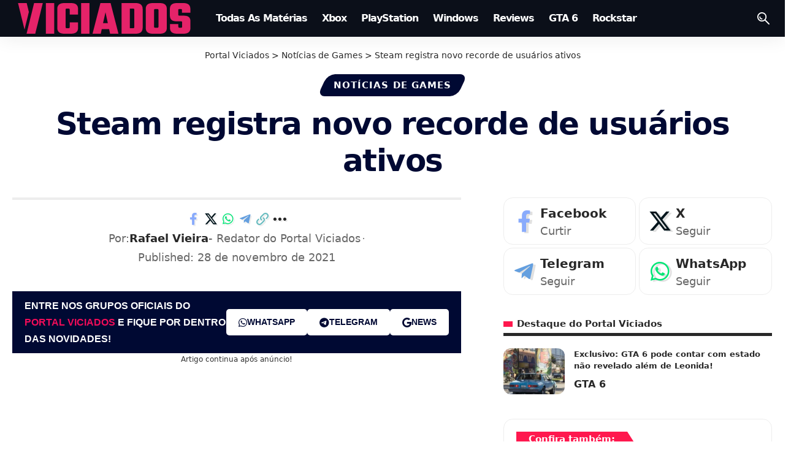

--- FILE ---
content_type: text/html; charset=utf-8
request_url: https://www.google.com/recaptcha/api2/aframe
body_size: 258
content:
<!DOCTYPE HTML><html><head><meta http-equiv="content-type" content="text/html; charset=UTF-8"></head><body><script nonce="c1GQONCp4OtkQ3-z2xaZTg">/** Anti-fraud and anti-abuse applications only. See google.com/recaptcha */ try{var clients={'sodar':'https://pagead2.googlesyndication.com/pagead/sodar?'};window.addEventListener("message",function(a){try{if(a.source===window.parent){var b=JSON.parse(a.data);var c=clients[b['id']];if(c){var d=document.createElement('img');d.src=c+b['params']+'&rc='+(localStorage.getItem("rc::a")?sessionStorage.getItem("rc::b"):"");window.document.body.appendChild(d);sessionStorage.setItem("rc::e",parseInt(sessionStorage.getItem("rc::e")||0)+1);localStorage.setItem("rc::h",'1768965167485');}}}catch(b){}});window.parent.postMessage("_grecaptcha_ready", "*");}catch(b){}</script></body></html>

--- FILE ---
content_type: text/css
request_url: https://viciados.net/wp-content/litespeed/css/3ff9697d63d98935b51367842ed02e15.css?ver=02e15
body_size: 254
content:
.elementor-2063 .elementor-element.elementor-element-b2bad3c:not(.elementor-motion-effects-element-type-background),.elementor-2063 .elementor-element.elementor-element-b2bad3c>.elementor-motion-effects-container>.elementor-motion-effects-layer{background-color:#000933}[data-theme="dark"] .elementor-2063 .elementor-element.elementor-element-b2bad3c.elementor-section{background-color:#000933}.elementor-2063 .elementor-element.elementor-element-b2bad3c .elementor-column-gap-custom .elementor-column>.elementor-element-populated{padding:0}.elementor-2063 .elementor-element.elementor-element-b2bad3c>.elementor-container{min-height:0}.elementor-2063 .elementor-element.elementor-element-b2bad3c{transition:background 0.3s,border 0.3s,border-radius 0.3s,box-shadow 0.3s;margin-top:0;margin-bottom:0;padding:0 0 0 0}.elementor-2063 .elementor-element.elementor-element-b2bad3c>.elementor-background-overlay{transition:background 0.3s,border-radius 0.3s,opacity 0.3s}.elementor-2063 .elementor-element.elementor-element-c657874>.elementor-widget-container{--e-transform-scale:1;margin:10px 10px 10px 10px;padding:0 20px 0 20px}.elementor-2063 .elementor-element.elementor-element-c657874 .the-logo img{max-width:250px;width:250px}.sticky-on .elementor-2063 .elementor-element.elementor-element-c657874 .the-logo img{max-width:0;width:0}.elementor-2063 .elementor-element.elementor-element-c657874 .the-logo{text-align:center}.elementor-2063 .elementor-element.elementor-element-52c95a8>.elementor-container>.elementor-column>.elementor-widget-wrap{align-content:center;align-items:center}.sticky-on .elementor-2063 .elementor-element.elementor-element-52c95a8.elementor-section{background-color:#0B0F19}.elementor-2063 .elementor-element.elementor-element-52c95a8:not(.elementor-motion-effects-element-type-background),.elementor-2063 .elementor-element.elementor-element-52c95a8>.elementor-motion-effects-container>.elementor-motion-effects-layer{background-color:#0B0F19}.elementor-2063 .elementor-element.elementor-element-52c95a8{transition:background 0.3s,border 0.3s,border-radius 0.3s,box-shadow 0.3s;padding:0 0 0 20px}.elementor-2063 .elementor-element.elementor-element-52c95a8>.elementor-background-overlay{transition:background 0.3s,border-radius 0.3s,opacity 0.3s}.elementor-2063 .elementor-element.elementor-element-0b52bd4{width:auto;max-width:auto;--dm-size:calc(24px * 100/100)}.elementor-2063 .elementor-element.elementor-element-66a8065{width:auto;max-width:auto}.elementor-2063 .elementor-element.elementor-element-66a8065>.elementor-widget-container{margin:0 0 0 5px}.elementor-2063 .elementor-element.elementor-element-66a8065 i.wnav-icon,.elementor-2063 .elementor-element.elementor-element-66a8065 .search-btn>.search-icon-svg{font-size:18px}.elementor-2063 .elementor-element.elementor-element-66a8065 .is-form-layout .search-icon-svg,.elementor-2063 .elementor-element.elementor-element-66a8065 .is-form-layout .search-form-inner .rbi{font-size:18px}.elementor-2063 .elementor-element.elementor-element-66a8065 .is-form-layout{--input-fcolor:#FFFFFF}.elementor-2063 .elementor-element.elementor-element-66a8065 i.wnav-icon,.elementor-2063 .elementor-element.elementor-element-66a8065 .header-search-label,.elementor-2063 .elementor-element.elementor-element-66a8065 .icon-holder>.search-icon-svg,.elementor-2063 .elementor-element.elementor-element-66a8065 .is-form-layout .search-form-inner,.elementor-2063 .elementor-element.elementor-element-66a8065 .is-form-layout .rb-loader{color:#FFF}[data-theme="dark"] .elementor-2063 .elementor-element.elementor-element-66a8065 .is-form-layout{--input-fcolor:#FFFFFF}[data-theme="dark"] .elementor-2063 .elementor-element.elementor-element-66a8065 i.wnav-icon,[data-theme="dark"] .elementor-2063 .elementor-element.elementor-element-66a8065 .header-search-label,[data-theme="dark"] .elementor-2063 .elementor-element.elementor-element-66a8065 .icon-holder>.search-icon-svg,[data-theme="dark"] .elementor-2063 .elementor-element.elementor-element-66a8065 .is-form-layout .search-form-inner,[data-theme="dark"] .elementor-2063 .elementor-element.elementor-element-66a8065 .is-form-layout .rb-loader{color:#FFF}.elementor-2063 .elementor-element.elementor-element-66a8065 .header-dropdown{right:-310px;left:auto}.elementor-2063 .elementor-element.elementor-element-3fe9865{width:auto;max-width:auto}.elementor-2063 .elementor-element.elementor-element-3fe9865>.elementor-widget-container{margin:0 0 0 0}.elementor-2063 .elementor-element.elementor-element-3fe9865 .header-social-list i{font-size:20px}.elementor-2063 .elementor-element.elementor-element-3fe9865 .header-social-list{color:#FFF}.elementor-2063 .elementor-element.elementor-element-d2515ea .main-menu>li>a{font-family:"Helvetica",Sans-serif;text-transform:uppercase;letter-spacing:.2px}.elementor-2063 .elementor-element.elementor-element-d2515ea .main-menu-wrap{justify-content:center}.elementor-2063 .elementor-element.elementor-element-d2515ea{--nav-color:#FFFFFF;--nav-color-10:#FFFFFF1a;--nav-color-h:#FFFFFF}.elementor-2063 .elementor-element.elementor-element-87a09e8>.elementor-element-populated{padding:0 0 0 20px}.elementor-2063 .elementor-element.elementor-element-7cef81d>.elementor-widget-container{margin:0 0 0 0;padding:0 0 0 0}.elementor-2063 .elementor-element.elementor-element-7cef81d{--am-width:180px}